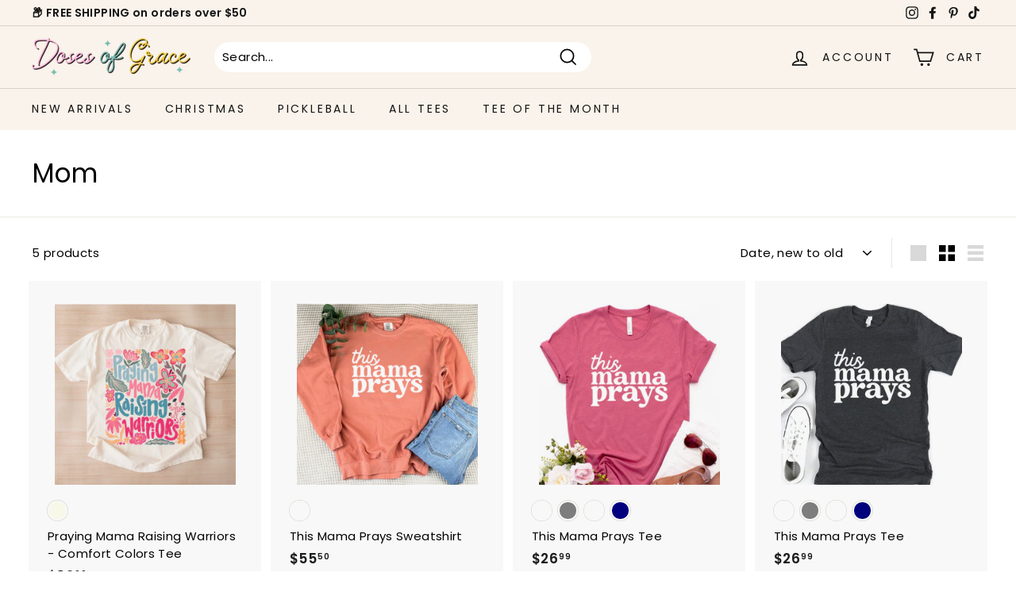

--- FILE ---
content_type: text/css
request_url: https://www.dosesofgrace.com/cdn/shop/t/20/assets/variable-products.css?v=10651535360446295231736955323
body_size: -314
content:
.variable-add_to_cart-product:hover{position:relative;overflow:visible!important}.variable-add_to_cart-product:hover .variable-add_to_cart-wrapper,.variable-add_to_cart-product:hover .variable-add_to_cart-footer{display:block}.variable-add_to_cart-product:hover *{z-index:20}.variable-add_to_cart-wrapper{display:none;position:absolute;top:-10px;right:-10px;bottom:-6px;left:-10px;background:transparent;background:#fff;box-shadow:0 0 10px #0006}.variable-add_to_cart-footer{display:none;position:absolute;font:12px/17px arial,sans-serif;top:100%;left:0;right:0;background:#fff;margin:0;color:#484848;padding:20px 30px;border-top:0;text-align:left;overflow:hidden;box-shadow:0 5px 10px #0000004d,0 0 1px #0000004d}.variable-add_to_cart-product:hover .variable-add_to_cart-wrapper{z-index:19}.variable-add_to_cart-product:hover .variable-add_to_cart-footer{z-index:18}.variable-add_to_cart-options_wrapper{display:flex;flex-wrap:wrap;justify-content:space-between;align-items:center}.variable-add_to_cart-options_wrapper select{width:100%}.variable-add_to_cart-quantity{width:40%;min-width:70px;padding-right:10px;margin-bottom:10px}.variable-add_to_cart-quantity input{min-width:50px}.variable-add_to_cart-option{width:100%;padding-right:10px;margin-bottom:10px}.variable-add_to_cart-footer .error{margin:0}.variable-add_to_cart-product:hover .badge{z-index:30!important}
/*# sourceMappingURL=/cdn/shop/t/20/assets/variable-products.css.map?v=10651535360446295231736955323 */
